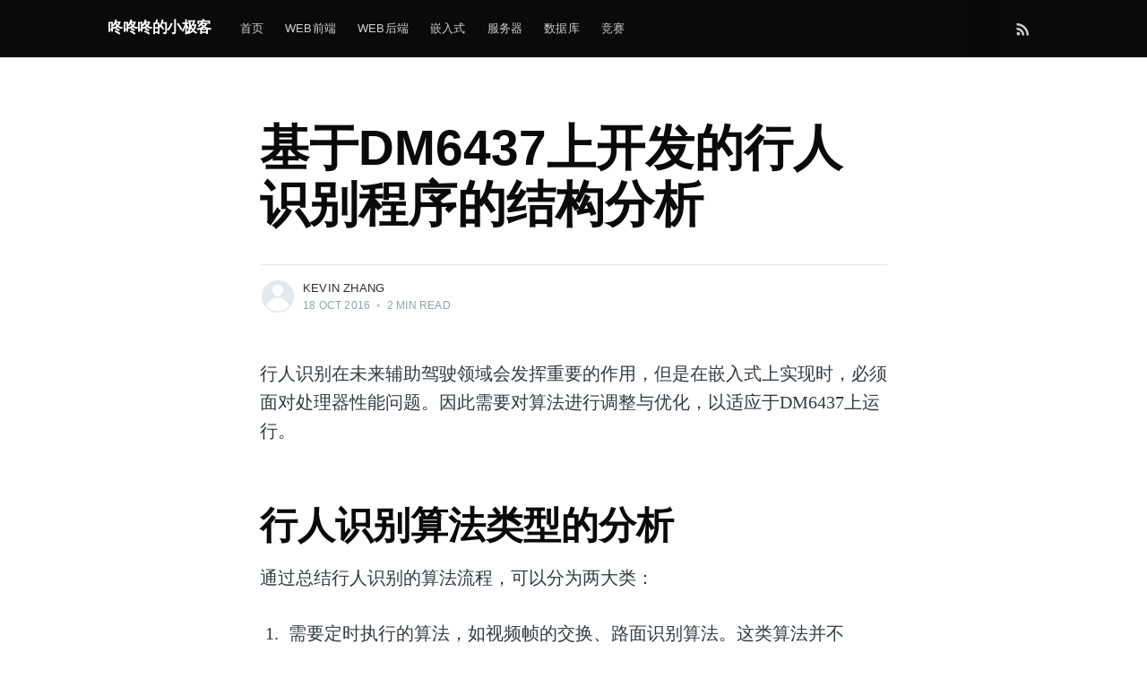

--- FILE ---
content_type: text/html; charset=utf-8
request_url: https://akkz.net/ji-yu-dm6437shang-kai-fa-de-xing-ren-shi-bie-cheng-xu-fen-xi/
body_size: 5746
content:
<!DOCTYPE html>
<html lang="en">
<head>

    <meta charset="utf-8" />
    <meta http-equiv="X-UA-Compatible" content="IE=edge" />

    <title>基于DM6437上开发的行人识别程序的结构分析</title>
    <meta name="HandheldFriendly" content="True" />
    <meta name="viewport" content="width=device-width, initial-scale=1.0" />

    <link rel="stylesheet" type="text/css" href="/assets/built/screen.css?v=6f4b6d2c3a" />

    <link rel="shortcut icon" href="/favicon.ico" type="image/x-icon" />
    <link rel="canonical" href="https://blog.akkz.net/ji-yu-dm6437shang-kai-fa-de-xing-ren-shi-bie-cheng-xu-fen-xi/" />
    <meta name="referrer" content="no-referrer-when-downgrade" />
    <link rel="amphtml" href="https://blog.akkz.net/ji-yu-dm6437shang-kai-fa-de-xing-ren-shi-bie-cheng-xu-fen-xi/amp/" />
    
    <meta property="og:site_name" content="咚咚咚的小极客" />
    <meta property="og:type" content="article" />
    <meta property="og:title" content="基于DM6437上开发的行人识别程序的结构分析" />
    <meta property="og:description" content="行人识别在未来辅助驾驶领域会发挥重要的作用，但是在嵌入式上实现时，必须面对处理器性能问题。因此需要对算法进行调整与优化，以适应于DM6437上运行。  行人识别算法类型的分析 通过总结行人识别的算法流程，可以分为两大类：  需要定时执行的算法，如视频帧的交换、路面识别算法。这类算法并不需要太多的计算量，但是对实时性较敏感，需要按时执行。 需要持续执行的算法，如行人识别算法。这类算法计算量较大，但是实时性要求较低，这类算法可配置让他在CPU空闲状态下持续运行。 行人识别算法框架设计 通过上面的分析可以看出，行人识别算法的执行依赖于底层的定时器，软中断和任务，但是直接针对算法配置这些功能并不是最佳选择。随着硬件价格不断下降和算法复杂性的增加，硬件平台就有更换的必要，如果算法太过于依赖底层平台，会给更换平台带来巨大的工作量。因此，需要通过服务层完成对底层平台的适配，为算法屏蔽底层的细节，以服务的逻辑为上层算法提供定时执行服务。  针对定时执行的算法，可以通过配置定时器，按需触发执行。为保证算法执行的实时性，可以让定时器触发软中断，并且为实时性要求高的算法所对应的软中断配置较高的优先级，由软中断触发算法执行。 针对持续执行的算法，该任务的核心是一个死循环的任务，这个死循环会依次执行载入的算法，最大化利用CPU的计算能力。" />
    <meta property="og:url" content="https://blog.akkz.net/ji-yu-dm6437shang-kai-fa-de-xing-ren-shi-bie-cheng-xu-fen-xi/" />
    <meta property="article:published_time" content="2016-10-18T14:14:11.000Z" />
    <meta property="article:modified_time" content="2016-10-25T04:50:09.000Z" />
    <meta name="twitter:card" content="summary" />
    <meta name="twitter:title" content="基于DM6437上开发的行人识别程序的结构分析" />
    <meta name="twitter:description" content="行人识别在未来辅助驾驶领域会发挥重要的作用，但是在嵌入式上实现时，必须面对处理器性能问题。因此需要对算法进行调整与优化，以适应于DM6437上运行。  行人识别算法类型的分析 通过总结行人识别的算法流程，可以分为两大类：  需要定时执行的算法，如视频帧的交换、路面识别算法。这类算法并不需要太多的计算量，但是对实时性较敏感，需要按时执行。 需要持续执行的算法，如行人识别算法。这类算法计算量较大，但是实时性要求较低，这类算法可配置让他在CPU空闲状态下持续运行。 行人识别算法框架设计 通过上面的分析可以看出，行人识别算法的执行依赖于底层的定时器，软中断和任务，但是直接针对算法配置这些功能并不是最佳选择。随着硬件价格不断下降和算法复杂性的增加，硬件平台就有更换的必要，如果算法太过于依赖底层平台，会给更换平台带来巨大的工作量。因此，需要通过服务层完成对底层平台的适配，为算法屏蔽底层的细节，以服务的逻辑为上层算法提供定时执行服务。  针对定时执行的算法，可以通过配置定时器，按需触发执行。为保证算法执行的实时性，可以让定时器触发软中断，并且为实时性要求高的算法所对应的软中断配置较高的优先级，由软中断触发算法执行。 针对持续执行的算法，该任务的核心是一个死循环的任务，这个死循环会依次执行载入的算法，最大化利用CPU的计算能力。" />
    <meta name="twitter:url" content="https://blog.akkz.net/ji-yu-dm6437shang-kai-fa-de-xing-ren-shi-bie-cheng-xu-fen-xi/" />
    <meta name="twitter:label1" content="Written by" />
    <meta name="twitter:data1" content="Kevin Zhang" />
    
    <script type="application/ld+json">
{
    "@context": "https://schema.org",
    "@type": "Article",
    "publisher": {
        "@type": "Organization",
        "name": "咚咚咚的小极客",
        "logo": {
            "@type": "ImageObject",
            "url": "https://blog.akkz.net/favicon.ico",
            "width": 48,
            "height": 48
        }
    },
    "author": {
        "@type": "Person",
        "name": "Kevin Zhang",
        "url": "https://blog.akkz.net/author/kevin/",
        "sameAs": []
    },
    "headline": "基于DM6437上开发的行人识别程序的结构分析",
    "url": "https://blog.akkz.net/ji-yu-dm6437shang-kai-fa-de-xing-ren-shi-bie-cheng-xu-fen-xi/",
    "datePublished": "2016-10-18T14:14:11.000Z",
    "dateModified": "2016-10-25T04:50:09.000Z",
    "description": "行人识别在未来辅助驾驶领域会发挥重要的作用，但是在嵌入式上实现时，必须面对处理器性能问题。因此需要对算法进行调整与优化，以适应于DM6437上运行。\n\n行人识别算法类型的分析\n通过总结行人识别的算法流程，可以分为两大类：\n\n 1. 需要定时执行的算法，如视频帧的交换、路面识别算法。这类算法并不需要太多的计算量，但是对实时性较敏感，需要按时执行。\n 2. 需要持续执行的算法，如行人识别算法。这类算法计算量较大，但是实时性要求较低，这类算法可配置让他在CPU空闲状态下持续运行。\n\n行人识别算法框架设计\n通过上面的分析可以看出，行人识别算法的执行依赖于底层的定时器，软中断和任务，但是直接针对算法配置这些功能并不是最佳选择。随着硬件价格不断下降和算法复杂性的增加，硬件平台就有更换的必要，如果算法太过于依赖底层平台，会给更换平台带来巨大的工作量。因此，需要通过服务层完成对底层平台的适配，为算法屏蔽底层的细节，以服务的逻辑为上层算法提供定时执行服务。\n\n 1. 针对定时执行的算法，可以通过配置定时器，按需触发执行。为保证算法执行的实时性，可以让定时器触发软中断，并且为实时性要求高的算法所对应的软中",
    "mainEntityOfPage": {
        "@type": "WebPage",
        "@id": "https://blog.akkz.net/"
    }
}
    </script>

    <meta name="generator" content="Ghost 3.2" />
    <link rel="alternate" type="application/rss+xml" title="咚咚咚的小极客" href="https://blog.akkz.net/rss/" />

</head>
<body class="post-template">

    <div class="site-wrapper">

        

<header class="site-header">
    <div class="outer site-nav-main">
    <div class="inner">
        <nav class="site-nav">
    <div class="site-nav-left-wrapper">
        <div class="site-nav-left">
                <a class="site-nav-logo" href="https://blog.akkz.net">咚咚咚的小极客</a>
            <div class="site-nav-content">
                    <ul class="nav" role="menu">
    <li class="nav-shou-ye" role="menuitem"><a href="http://www.akkz.net/">首页</a></li>
    <li class="nav-webqian-duan" role="menuitem"><a href="http://www.akkz.net/tag/qian-duan/">web前端</a></li>
    <li class="nav-webhou-duan" role="menuitem"><a href="http://www.akkz.net/tag/webhou-duan/">web后端</a></li>
    <li class="nav-qian-ru-shi" role="menuitem"><a href="http://www.akkz.net/tag/qian-ru-shi/">嵌入式</a></li>
    <li class="nav-fu-wu-qi" role="menuitem"><a href="http://www.akkz.net/tag/fu-wu-qi/">服务器</a></li>
    <li class="nav-shu-ju-ku" role="menuitem"><a href="http://www.akkz.net/tag/database/">数据库</a></li>
    <li class="nav-jing-sai" role="menuitem"><a href="http://www.akkz.net/tag/jing-sai/">竞赛</a></li>
</ul>

                    <span class="nav-post-title dash">基于DM6437上开发的行人识别程序的结构分析</span>
            </div>
        </div>
    </div>
    <div class="site-nav-right">
            <div class="social-links">
            </div>
                <a class="rss-button" href="https://feedly.com/i/subscription/feed/https://blog.akkz.net/rss/" title="RSS" target="_blank" rel="noopener"><svg xmlns="http://www.w3.org/2000/svg" viewBox="0 0 24 24"><circle cx="6.18" cy="17.82" r="2.18"/><path d="M4 4.44v2.83c7.03 0 12.73 5.7 12.73 12.73h2.83c0-8.59-6.97-15.56-15.56-15.56zm0 5.66v2.83c3.9 0 7.07 3.17 7.07 7.07h2.83c0-5.47-4.43-9.9-9.9-9.9z"/></svg>
</a>

    </div>
</nav>
    </div>
</div></header>


<main id="site-main" class="site-main outer">
    <div class="inner">

        <article class="post-full post no-image no-image">

            <header class="post-full-header">


                <h1 class="post-full-title">基于DM6437上开发的行人识别程序的结构分析</h1>


                <div class="post-full-byline">

                    <section class="post-full-byline-content">

                        <ul class="author-list">
                            <li class="author-list-item">

                                <div class="author-card">
                                    <div class="author-profile-image"><svg viewBox="0 0 24 24" xmlns="http://www.w3.org/2000/svg"><g fill="none" fill-rule="evenodd"><path d="M3.513 18.998C4.749 15.504 8.082 13 12 13s7.251 2.504 8.487 5.998C18.47 21.442 15.417 23 12 23s-6.47-1.558-8.487-4.002zM12 12c2.21 0 4-2.79 4-5s-1.79-4-4-4-4 1.79-4 4 1.79 5 4 5z" fill="#FFF"/></g></svg>
</div>
                                    <div class="author-info">
                                        <h2>Kevin Zhang</h2>
                                        <p>Read <a href="/author/kevin/">more posts</a> by this author.</p>
                                    </div>
                                </div>

                                <a href="/author/kevin/" class="author-avatar author-profile-image"><svg viewBox="0 0 24 24" xmlns="http://www.w3.org/2000/svg"><g fill="none" fill-rule="evenodd"><path d="M3.513 18.998C4.749 15.504 8.082 13 12 13s7.251 2.504 8.487 5.998C18.47 21.442 15.417 23 12 23s-6.47-1.558-8.487-4.002zM12 12c2.21 0 4-2.79 4-5s-1.79-4-4-4-4 1.79-4 4 1.79 5 4 5z" fill="#FFF"/></g></svg>
</a>

                            </li>
                        </ul>

                        <section class="post-full-byline-meta">
                            <h4 class="author-name"><a href="/author/kevin/">Kevin Zhang</a></h4>
                            <div class="byline-meta-content">
                                <time class="byline-meta-date" datetime="2016-10-18">18 Oct 2016</time>
                                <span class="byline-reading-time"><span class="bull">&bull;</span> 2 min read</span>
                            </div>
                        </section>

                    </section>


                </div>
            </header>


            <section class="post-full-content">
                <div class="post-content">
                    <!--kg-card-begin: markdown--><p>行人识别在未来辅助驾驶领域会发挥重要的作用，但是在嵌入式上实现时，必须面对处理器性能问题。因此需要对算法进行调整与优化，以适应于DM6437上运行。</p>
<h1 id="">行人识别算法类型的分析</h1>
<p>通过总结行人识别的算法流程，可以分为两大类：</p>
<ol>
<li>需要定时执行的算法，如视频帧的交换、路面识别算法。这类算法并不需要太多的计算量，但是对实时性较敏感，需要按时执行。</li>
<li>需要持续执行的算法，如行人识别算法。这类算法计算量较大，但是实时性要求较低，这类算法可配置让他在CPU空闲状态下持续运行。</li>
</ol>
<h1 id="">行人识别算法框架设计</h1>
<p>通过上面的分析可以看出，行人识别算法的执行依赖于底层的定时器，软中断和任务，但是直接针对算法配置这些功能并不是最佳选择。随着硬件价格不断下降和算法复杂性的增加，硬件平台就有更换的必要，如果算法太过于依赖底层平台，会给更换平台带来巨大的工作量。因此，需要通过服务层完成对底层平台的适配，为算法屏蔽底层的细节，以服务的逻辑为上层算法提供定时执行服务。</p>
<ol>
<li>针对定时执行的算法，可以通过配置定时器，按需触发执行。为保证算法执行的实时性，可以让定时器触发软中断，并且为实时性要求高的算法所对应的软中断配置较高的优先级，由软中断触发算法执行。</li>
<li>针对持续执行的算法，该任务的核心是一个死循环的任务，这个死循环会依次执行载入的算法，最大化利用CPU的计算能力。</li>
</ol>
<!--kg-card-end: markdown-->
                </div>
            </section>



        </article>

    </div>
</main>

<aside class="read-next outer">
    <div class="inner">
        <div class="read-next-feed">

                <article class="post-card post no-image no-image">


    <div class="post-card-content">

        <a class="post-card-content-link" href="/shi-yong-docker-ossbu-shu-da-rong-liang-yun-pan/">

            <header class="post-card-header">
                <h2 class="post-card-title">使用Docker+OSS部署大容量云盘</h2>
            </header>

            <section class="post-card-excerpt">
                    <p>最近云盘开始普遍关闭，百度云的用户体验也越来越差。所以组建了自己的云服务系统，便于使用。  之前尝试过用Docker部署OwnCloud，使用非常方便，但是由于云服务器磁盘价格较贵，因此仅能作为常用文件的同步盘，无法应用于大量文件存储的场景。OSS相对相比云盘来说，存储价格要低很多，1T一年大概1000块左右，如果把OSS当做磁盘挂载到服务器上，再配合OwnCloud便可以以非常低廉的价格享用高质量的云存储服务。  初步设想 在ECS上安装Docker完成OwnCloud服务的部署 使用ossfs完成OSS虚拟磁盘的需求 使用阿里的免费证书实现Https加密 技术路线 docker实现OwnCloud的一键安装 docker-compose负责容器管理 ossfs实现将oss挂载到本地 supervisord来维护ossfs进程 搭建步骤 安装OSSFS  - 这里可以参考阿里的官方文档  - PS：如果用的是阿里的服务器，我的Centos默认就是阿里的源，可以直接yum install ossfs安装。  启动时起不来，浪费了很多时间。 配置运行OSSFS  - 配置自己的bucket，access id和key echo my-bucket:my-access-key-id:</p>
            </section>

        </a>

        <footer class="post-card-meta">
            <ul class="author-list">
                <li class="author-list-item">
            
                    <div class="author-name-tooltip">
                        Kevin Zhang
                    </div>
            
                    <a href="/author/kevin/" class="static-avatar author-profile-image"><svg viewBox="0 0 24 24" xmlns="http://www.w3.org/2000/svg"><g fill="none" fill-rule="evenodd"><path d="M3.513 18.998C4.749 15.504 8.082 13 12 13s7.251 2.504 8.487 5.998C18.47 21.442 15.417 23 12 23s-6.47-1.558-8.487-4.002zM12 12c2.21 0 4-2.79 4-5s-1.79-4-4-4-4 1.79-4 4 1.79 5 4 5z" fill="#FFF"/></g></svg>
</a>
                </li>
            </ul>
            <div class="post-card-byline-content">
                <span><a href="/author/kevin/">Kevin Zhang</a></span>
                <span class="post-card-byline-date"><time datetime="2016-10-25">25 Oct 2016</time> <span class="bull">&bull;</span> 4 min read</span>
            </div>
        </footer>

    </div>

</article>

                <article class="post-card post no-image no-image">


    <div class="post-card-content">

        <a class="post-card-content-link" href="/ghostbo-ke-wang-ji-mi-ma-chu-li/">

            <header class="post-card-header">
                <h2 class="post-card-title">Ghost博客忘记密码处理</h2>
            </header>

            <section class="post-card-excerpt">
                    <p>如果账号被锁，且没有配置邮箱的话，就必须通过修改数据库的方式找回密码了。  步骤 找到ghost.db的位置，我的在/var/lib下面（用docker部署的）。 如果找不到的话，可以用find / -name &quot;*.db&quot;来找； 生产环境下数据库为'ghost.db'，开发环境下数据库为'ghost-dev.db'。 安装sqlite3，并用sqllite打开数据库。 sqlite3 ghsot.db 查找账户并重置密码。 查看账户列表 select * from users;  修改密码 update users set password=&quot;$2a$06$mZCCJRjEKAHOQv1buZy55us5bdcpKJFLHNe1nux9mk3ZwzZOzI8Ji&quot; where id=1;</p>
            </section>

        </a>

        <footer class="post-card-meta">
            <ul class="author-list">
                <li class="author-list-item">
            
                    <div class="author-name-tooltip">
                        Kevin Zhang
                    </div>
            
                    <a href="/author/kevin/" class="static-avatar author-profile-image"><svg viewBox="0 0 24 24" xmlns="http://www.w3.org/2000/svg"><g fill="none" fill-rule="evenodd"><path d="M3.513 18.998C4.749 15.504 8.082 13 12 13s7.251 2.504 8.487 5.998C18.47 21.442 15.417 23 12 23s-6.47-1.558-8.487-4.002zM12 12c2.21 0 4-2.79 4-5s-1.79-4-4-4-4 1.79-4 4 1.79 5 4 5z" fill="#FFF"/></g></svg>
</a>
                </li>
            </ul>
            <div class="post-card-byline-content">
                <span><a href="/author/kevin/">Kevin Zhang</a></span>
                <span class="post-card-byline-date"><time datetime="2016-09-25">25 Sep 2016</time> <span class="bull">&bull;</span> 1 min read</span>
            </div>
        </footer>

    </div>

</article>
        </div>
    </div>
</aside>




        <footer class="site-footer outer">
            <div class="site-footer-content inner">
                <section class="copyright"><a href="https://blog.akkz.net">咚咚咚的小极客</a> &copy; 2026</section>
                <nav class="site-footer-nav">
                    <a href="https://blog.akkz.net">Latest Posts</a>
                    
                    
                    <a href="https://ghost.org" target="_blank" rel="noopener">Ghost</a>
                </nav>
            </div>
        </footer>

    </div>


    <script
        src="https://code.jquery.com/jquery-3.4.1.min.js"
        integrity="sha256-CSXorXvZcTkaix6Yvo6HppcZGetbYMGWSFlBw8HfCJo="
        crossorigin="anonymous">
    </script>
    <script src="/assets/built/casper.js?v=6f4b6d2c3a"></script>

    <script>
        // Parse the URL parameter
        function getParameterByName(name, url) {
            if (!url) url = window.location.href;
            name = name.replace(/[\[\]]/g, "\\$&");
            var regex = new RegExp("[?&]" + name + "(=([^&#]*)|&|#|$)"),
                results = regex.exec(url);
            if (!results) return null;
            if (!results[2]) return '';
            return decodeURIComponent(results[2].replace(/\+/g, " "));
        }

        // Give the parameter a variable name
        var action = getParameterByName('action');

        $(document).ready(function () {
            if (action == 'subscribe') {
                $('body').addClass("subscribe-success");
            }

            $('.subscribe-success-message .subscribe-close').click(function () {
                $('.subscribe-success-message').addClass('close');
            });

            // Reset form on opening subscrion overlay
            $('.subscribe-button').click(function() {
                $('.subscribe-overlay form').removeClass();
                $('.subscribe-email').val('');
            });
        });
    </script>

    <script>
    $(document).ready(function () {
        // FitVids - start
        var $postContent = $(".post-full-content");
        $postContent.fitVids();
        // FitVids - end

        // Replace nav with title on scroll - start
        Casper.stickyNavTitle({
            navSelector: '.site-nav-main',
            titleSelector: '.post-full-title',
            activeClass: 'nav-post-title-active'
        });
        // Replace nav with title on scroll - end

        // Hover on avatar
        var hoverTimeout;
        $('.author-list-item').hover(function () {
            var $this = $(this);

            clearTimeout(hoverTimeout);

            $('.author-card').removeClass('hovered');
            $(this).children('.author-card').addClass('hovered');

        }, function () {
            var $this = $(this);

            hoverTimeout = setTimeout(function () {
                $this.children('.author-card').removeClass('hovered');
            }, 800);
        });
    });
</script>


    <div style="background: #090a0b;color: #999;text-decoration: none;font-weight: bold;font-size:14px; text-align: center;">
	<a target="_blank" style="color: #999" href="http://beian.miit.gov.cn/">皖ICP备13007154号-1</a>
</div>
<br>

</body>
</html>
